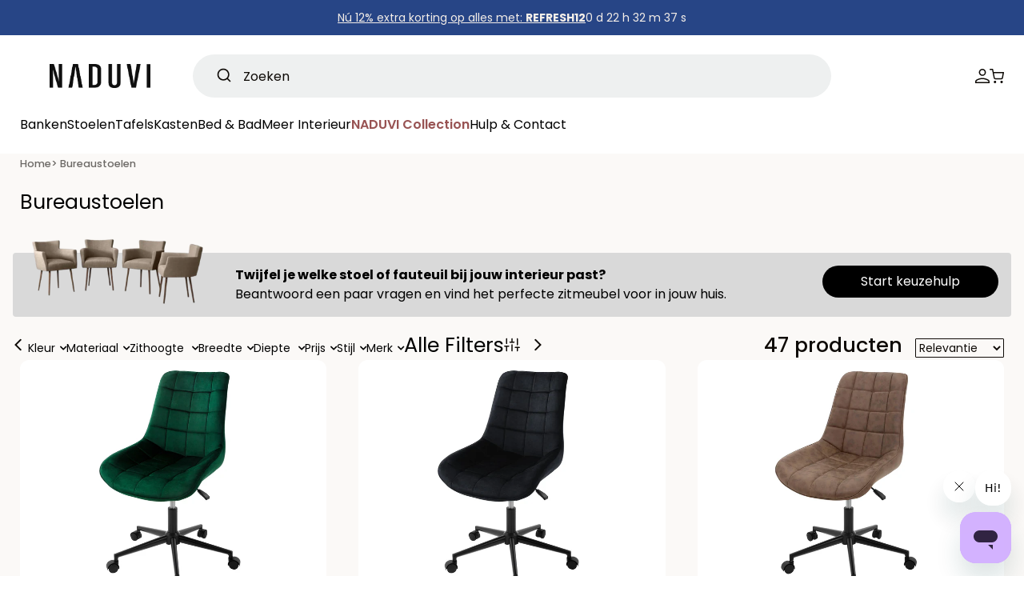

--- FILE ---
content_type: text/css
request_url: https://www.naduvi.nl/cdn/shop/t/691/assets/main.css?v=177686029035141491041738157565
body_size: 272
content:
@font-face{font-family:Poppins;font-style:normal;font-weight:500;src:local("Poppins"),url(https://cdn.shopify.com/s/files/1/0580/9835/2322/files/Poppins-Medium.ttf?v=1684778207) format("woff2");font-display:swap}@font-face{font-family:Poppins;font-style:italic;font-weight:500;src:local("Poppins"),url(https://cdn.shopify.com/s/files/1/0580/9835/2322/files/Poppins-MediumItalic.ttf?v=1685953885) format("woff2");font-display:swap}*{outline:none!important;box-sizing:border-box}html{scroll-behavior:smooth}.scrollbar-hidden::-webkit-scrollbar{display:none}body{margin:0;overflow-x:hidden}body span{user-select:none;-webkit-user-select:none;-moz-user-select:none;-khtml-user-select:none;-ms-user-select:none}.visually-hidden{position:absolute!important;overflow:hidden;width:1px;height:1px;margin:-1px;padding:0;border:0;clip:rect(0 0 0 0);word-wrap:normal!important}.visually-hidden--inline{margin:0;height:1em}summary{outline:none;list-style:none}summary::-webkit-details-marker{display:none}.no-js:not(html){display:none!important}button.disabled:not(.swym-heart),button[disabled]{opacity:.5;cursor:not-allowed;pointer-events:none}.slick-arrow.slick-disabled{opacity:0;visibility:hidden}.slick-arrow,.slick-dots li,a,button{cursor:pointer}a[aria-disabled=true]{cursor:not-allowed}.NDV-container{display:block;width:100%;max-width:1404px;padding:0 25px;margin:0 auto}@media screen and (max-width: 767px){.NDV-container{padding:0 20px}}@media screen and (max-width: 992px){.NDV-container{max-width:none}}.swym-heart:is(.swym-added,.wishlist-active):not(.swym-removing) .heart-fill{fill:#000}.swym-heart:is(.swym-added,.wishlist-active):not(.swym-removing) svg{animation:scale .35s ease-in-out forwards}@-webkit-keyframes scale{0%{transform:scale(.8)}90%{transform:scale(1.05)}to{transform:scale(1)}}@keyframes scale{0%{transform:scale(.8)}90%{transform:scale(1.05)}to{transform:scale(1)}}.swym-tooltip,.swym-powered-by-text,.swym-button-bar,.swym-button-bar.swym-wishlist-button-bar.swym-inject{display:none}.blurred-img{background-repeat:no-repeat;background-size:cover;background-position:center;width:100%;height:100%;display:block;position:relative}.product-card .blurred-img{background-size:contain}.blurred-img img{opacity:0;transition:opacity .25s ease-in-out}.blurred-img.loaded img{opacity:1}.blurred-img:before{content:"";position:absolute;top:0;right:0;bottom:0;left:0;opacity:0;animation:pulse 2.5s infinite;background-color:var(--text-color)}@keyframes pulse{0%{opacity:0}50%{opacity:.1}to{opacity:0}}.blurred-img.loaded:before{animation:none;content:none}input[type=search]{-webkit-touch-callout:none;-webkit-user-select:none;font-size:16px;touch-action:manipulation;user-select:none;-moz-user-scalable:none;-ms-user-scalable:none;-webkit-user-scalable:none}.badge-tag.bg-tag--deal{background-color:#f4c5cc;order:1}.badge-tag.bg-tag--bestseller,.badge-tag.bg-tag--popular,.badge-tag.bg-tag--populair,.badge-tag.bg-tag--beliebt{background-color:#cad9fc;order:2}.badge-tag.bg-tag--new,.badge-tag.bg-tag--nieuw,.badge-tag.bg-tag--neu{background-color:#dcf4bb;order:3}@media screen and (max-width: 425px){.badge-tag:nth-child(n+2){display:none}}.drawer__footer .discountify_discount_wrap.discountify_crtdwer{display:none}.product-price-percent,.cart-item__price-wrapper .price-compare{display:none!important}
/*# sourceMappingURL=/cdn/shop/t/691/assets/main.css.map?v=177686029035141491041738157565 */


--- FILE ---
content_type: text/css
request_url: https://www.naduvi.nl/cdn/shop/t/691/assets/loading.css?v=177675124384118632381692599805
body_size: -340
content:
.button-loader.loading-overlay__spinner:not(.hidden){display:flex;top:0;right:0;bottom:0;left:0;width:100%;justify-content:center;align-items:center;height:100%;border-radius:999px}.product-form__submit.loading span{visibility:hidden}.dot-falling{position:relative;left:-9999px;width:10px;height:10px;border-radius:5px;background-color:#6e6c69;color:#6e6c69;box-shadow:9999px 0 #6e6c69;animation:dot-falling 1s infinite linear;animation-delay:.1s;text-align:justify}.dot-falling:before,.dot-falling:after{content:"";display:inline-block;position:absolute;top:0}.dot-falling:before{width:10px;height:10px;border-radius:5px;background-color:#6e6c69;color:#6e6c69;animation:dot-falling-before 1s infinite linear;animation-delay:0s}.dot-falling:after{width:10px;height:10px;border-radius:5px;background-color:#6e6c69;color:#6e6c69;animation:dot-falling-after 1s infinite linear;animation-delay:.2s}@keyframes dot-falling{0%{box-shadow:9999px -15px #9880ff00}25%,50%,75%{box-shadow:9999px 0 #6e6c69}to{box-shadow:9999px 15px #9880ff00}}@keyframes dot-falling-before{0%{box-shadow:9984px -15px #9880ff00}25%,50%,75%{box-shadow:9984px 0 #6e6c69}to{box-shadow:9984px 15px #9880ff00}}@keyframes dot-falling-after{0%{box-shadow:10014px -15px #9880ff00}25%,50%,75%{box-shadow:10014px 0 #6e6c69}to{box-shadow:10014px 15px #9880ff00}}
/*# sourceMappingURL=/cdn/shop/t/691/assets/loading.css.map?v=177675124384118632381692599805 */


--- FILE ---
content_type: text/css
request_url: https://www.naduvi.nl/cdn/shop/t/691/assets/component-mega-menu.css?v=92139276947953998401693990445
body_size: -582
content:
.mega-menu {
  position: static;
}

.hover_menu {
  border-radius: 0;
  border: 0;
  left: 0;
  overflow-y: auto;
  position: absolute;
  right: 0;
  top: calc(100% - 0px);
  z-index: -1;
  visibility: hidden;
  opacity: 0;
  transition: all 0.4s ease;
}

.hover_menu::-webkit-scrollbar {
  display: none;
}

.mega-menu:hover .hover_menu,
.hover_menu:hover {
  visibility: visible;
  opacity: 1;
  border-top: 0.1px solid #C5C5C5;
}


--- FILE ---
content_type: text/css
request_url: https://www.naduvi.nl/cdn/shop/t/691/assets/NDV-cart.css?v=157237471617703505011692599803
body_size: -336
content:
.cart-item__error-text+svg{flex-shrink:0;width:1.2rem}.cart-item__error-text:empty+svg{display:none}.quantity__input[type=number]{-webkit-appearance:none;-moz-appearance:none;appearance:none}input::-webkit-outer-spin-button,input::-webkit-inner-spin-button{-webkit-appearance:none;margin:0}.quantity:after{pointer-events:none;content:"";position:absolute;top:0;right:0;bottom:0;left:0;transition:box-shadow var(--duration-short) ease;z-index:1}.quantity:before{background:rgb(var(--color-background));pointer-events:none;content:"";position:absolute;top:0;right:0;bottom:0;left:0;z-index:-1}.quantity__button[name=minus]:before,.quantity__button[name=plus]:before{content:"";width:100%;position:absolute;background-color:transparent;top:0;right:0;bottom:0;left:0}cart-drawer.is-empty .drawer__header{display:none}cart-drawer.is-empty .drawer__footer{display:none}.no-scollbar::-webkit-scrollbar{display:none}.loading-overlay:not(.hidden)+.cart-item__price-wrapper,.loading-overlay:not(.hidden)~cart-remove-button{opacity:50%}.cart-item .loading-overlay:not(.hidden)~*{visibility:hidden}.spinner{animation:rotator 1.4s linear infinite}@keyframes rotator{0%{transform:rotate(0)}to{transform:rotate(270deg)}}
/*# sourceMappingURL=/cdn/shop/t/691/assets/NDV-cart.css.map?v=157237471617703505011692599803 */


--- FILE ---
content_type: text/css
request_url: https://www.naduvi.nl/cdn/shop/t/691/assets/card-product.css?v=164706823473115064381692599802
body_size: -472
content:
.card-swatch{width:16px;height:16px;background:#000;box-shadow:0 0 4px #0000005c;border-radius:100%;margin:4px;position:relative;background-size:cover;background-repeat:no-repeat;background-position:center}.card-swatch:nth-child(n+5){display:none}.card-swatch:after{content:"";position:absolute;width:0;height:0;border:1px solid transparent;border-radius:100%;left:50%;top:50%;transform:translate(-50%,-50%);transition:all 125ms cubic-bezier(.25,.46,.45,.94) 0s}.card-swatch:is(.selected,[aria-selected=true]):after{width:24px;height:24px;border-color:#000;box-shadow:0 3px 6px #00000029}
/*# sourceMappingURL=/cdn/shop/t/691/assets/card-product.css.map?v=164706823473115064381692599802 */


--- FILE ---
content_type: text/css
request_url: https://www.naduvi.nl/cdn/shop/t/691/assets/quick-add.css?v=6459798527655243321692599804
body_size: -74
content:
.quick-add-modal__content-info .add-to-cart-sticky{display:none}.quick-add-modal{box-sizing:border-box;z-index:-1;margin:0 auto;top:0;left:0;width:100%;background:#00000080;height:100%}.quick-add-modal .scroll-trigger.scroll-trigger{animation:none;opacity:1}.quick-add-modal__content:not(.quick-add-modal[open] .quick-add-modal__content){display:none}.quick-add-modal__content{--modal-height-offset: 3.2rem;position:absolute;top:50%;left:50%;transform:translate(-50%,-50%);width:100%;background-color:#fbf9f7;overflow:hidden;max-width:972px;width:calc(100% - 3rem);border-radius:12px;padding:40px;max-height:calc(100% - 3rem);overflow-y:auto}@media screen and (min-width: 768px){.quick-add-modal__content{--modal-height-offset: 10rem}}.quick-add-modal__content img{max-width:100%}.quick-add-modal__content-info{--modal-padding: 2.5rem;display:flex;height:100%}.quick-add-modal__content-info>*{height:auto;margin:0 auto;max-width:100%;width:100%}@media screen and (max-width: 639px){.quick-add-modal__content{padding:25px}}.quick-add-modal__toggle{display:flex;align-items:center;justify-content:center;cursor:pointer;padding:15px;z-index:5;width:3rem;position:absolute;top:0;right:0}.quick-add-modal__content::-webkit-scrollbar{width:5px;display:none}.quick-add-modal__content{-ms-overflow-style:none;scrollbar-width:none}.quick-add-modal__content::-webkit-scrollbar-track{background:#f1f1f1;border-radius:14px}.quick-add-modal__content::-webkit-scrollbar-thumb{background:#888;border-radius:14px}.quick-add-modal__content::-webkit-scrollbar-thumb:hover{background:#555}.quick-add-modal .product-media-wrapper{flex-direction:column-reverse}.quick-add-modal .media-thumbnails-slider{margin-inline:-6px}.quick-add-modal :is(.media-thumbnails-slider) .slick-slide{margin-left:6px;margin-right:6px}.quick-add-modal .three-d-btn-wrap{order:-1}.quick-add-modal .media-info-wrapper>*{width:calc(50% - 16px);flex-basis:calc(50% - 16px)}@media screen and (max-width: 1023px){.quick-add-modal .media-info-wrapper>*{width:100%;flex-basis:100%}}
/*# sourceMappingURL=/cdn/shop/t/691/assets/quick-add.css.map?v=6459798527655243321692599804 */


--- FILE ---
content_type: text/javascript
request_url: https://www.naduvi.nl/cdn/shop/t/691/assets/slick-slider.js?v=97399732561366607321707475743
body_size: 437
content:
$(function(){function slidersInit(){$(".NDV-collections-slider-content-inner-wrapper").each(function(){let collSlider=$(this),collSliderWrapper=$(this).parents(".NDV-collections-slider-content-inner");$(collSlider).slick({dots:!1,arrows:!0,infinite:!1,slidesToShow:6,slidesToScroll:1,prevArrow:$(collSliderWrapper).find(".slick-prev-arrow"),nextArrow:$(collSliderWrapper).find(".slick-next-arrow"),responsive:[{breakpoint:1400,settings:{slidesToShow:5,slidesToScroll:1}},{breakpoint:1100,settings:{slidesToShow:4,slidesToScroll:1}},{breakpoint:950,settings:{slidesToShow:3,slidesToScroll:1}},{breakpoint:768,settings:{slidesToShow:3,slidesToScroll:1,arrows:!1}},{breakpoint:640,settings:{slidesToShow:2.5,slidesToScroll:1,arrows:!1}}]})})}slidersInit(),Shopify.designMode&&document.addEventListener("shopify:section:load",()=>{slidersInit()})}),$(function(){function slidersInit1(){$(".informative-card-wrapper-mobile").slick({dots:!1,arrows:!1,infinite:!1,slidesToShow:1.3,slidesToScroll:1})}slidersInit1(),Shopify.designMode&&document.addEventListener("shopify:section:load",()=>{slidersInit1()})}),$(function(){function announcements(){$(".announcements").slick({dots:!1,arrows:!1,infinite:!0,slidesToShow:1,slidesToScroll:1,autoplay:!0,autoplaySpeed:3e3,cssEase:"linear",rtl:!1,vertical:!0})}announcements(),Shopify.designMode&&document.addEventListener("shopify:section:load",()=>{announcements()})}),$(function(){function slidersInit3(){$(".media-main-slider").slick({slidesToShow:1,slidesToScroll:1,asNavFor:".media-thumbnails-slider",prevArrow:$(".product-slider-arrow--prev"),nextArrow:$(".product-slider-arrow--next"),fade:!0,infinite:!1}),$(".media-thumbnails-slider").slick({slidesToShow:6,slidesToScroll:3,arrows:!0,infinite:!1,asNavFor:".media-main-slider",prevArrow:$(".product-thumb-arrow--prev"),nextArrow:$(".product-thumb-arrow--next"),vertical:!0,focusOnSelect:!0,responsive:[{breakpoint:1024,settings:{vertical:!1,arrows:!1,slidesToShow:4.5,slidesToScroll:1}}]})}slidersInit3(),Shopify.designMode&&document.addEventListener("shopify:section:load",()=>{slidersInit3()})}),$(function(){function slidersInit4(){$(".ndv-press-logos").slick({dots:!1,arrows:!1,infinite:!0,slidesToShow:3,fade:!1,slidesToScroll:1,autoplay:!0,autoplaySpeed:5e3,focusOnSelect:!0,asNavFor:".ndv-press-textblocks",responsive:[{breakpoint:1024,settings:{slidesToShow:1}}]}),$(".ndv-press-textblocks").slick({slidesToShow:1,slidesToScroll:1,asNavFor:".ndv-press-logos",dots:!1,arrows:!1,fade:!0,infinite:!1,centerMode:!1,focusOnSelect:!0,autoplay:!0,autoplaySpeed:5e3})}slidersInit4(),Shopify.designMode&&document.addEventListener("shopify:section:load",()=>{slidersInit4()})});function cartUpsellSlider(){$(".upsell-slider")&&!$(".upsell-slider").hasClass("slick-initialized")&&$(".upsell-slider").slick({dots:!0,arrows:!1,infinite:!1,autoplay:!0,slidesToShow:1,slidesToScroll:1})}cartUpsellSlider(),document.body.addEventListener("cart-updated",()=>{cartUpsellSlider()}),Shopify.designMode&&document.addEventListener("shopify:section:load",()=>{slidersInit5(),cartUpsellSlider()});function quickViewSlider(){$(".quick-add-modal .media-main-slider").slick({slidesToShow:1,slidesToScroll:1,asNavFor:".quick-add-modal .media-thumbnails-slider",prevArrow:$(".product-slider-arrow--prev"),nextArrow:$(".product-slider-arrow--next"),fade:!0,infinite:!1}),$(".quick-add-modal .media-thumbnails-slider").slick({slidesToShow:4,slidesToScroll:2,arrows:!1,infinite:!1,asNavFor:".quick-add-modal .media-main-slider",focusOnSelect:!0})}$(function(){function infos(){$(".info-usp-mobile").slick({dots:!1,arrows:!1,infinite:!1,autoplay:!0,slidesToShow:1,slidesToScroll:1})}infos(),Shopify.designMode&&document.addEventListener("shopify:section:load",()=>{infos()})});function relatedProductsSlider(){$(".related-products-slider").slick({dots:!1,arrows:!0,infinite:!1,slidesToShow:6,slidesToScroll:1,prevArrow:$(".related-slick-prev-arrow"),nextArrow:$(".related-slick-next-arrow"),responsive:[{breakpoint:1400,settings:{slidesToShow:5,slidesToScroll:1}},{breakpoint:1100,settings:{slidesToShow:4,slidesToScroll:1}},{breakpoint:950,settings:{slidesToShow:3,slidesToScroll:1}},{breakpoint:768,settings:{slidesToShow:3,slidesToScroll:1,arrows:!1}},{breakpoint:640,settings:{slidesToShow:2.2,slidesToScroll:1,arrows:!1}}]})}function recentlyViewedSlider(){$(".recently-viewed-slider").hasClass("slick-initialized")||$(".recently-viewed-slider").slick({dots:!1,arrows:!0,infinite:!1,slidesToShow:6,slidesToScroll:1,prevArrow:$(".recent-slick-prev-arrow"),nextArrow:$(".recent-slick-next-arrow"),responsive:[{breakpoint:1400,settings:{slidesToShow:5,slidesToScroll:1}},{breakpoint:1100,settings:{slidesToShow:4,slidesToScroll:1}},{breakpoint:950,settings:{slidesToShow:3,slidesToScroll:1}},{breakpoint:768,settings:{slidesToShow:3,slidesToScroll:1,arrows:!1}},{breakpoint:640,settings:{slidesToShow:2.2,slidesToScroll:1,arrows:!1}}]})}$(function(){function subcollection(){$(".NDV-subcollection-wrapper").slick({dots:!1,arrows:!1,infinite:!1,autoplay:!1,slidesToShow:3,slidesToScroll:1,responsive:[{breakpoint:768,settings:{slidesToShow:2.1,arrows:!1}}]})}subcollection(),Shopify.designMode&&document.addEventListener("shopify:section:load",()=>{subcollection()})}),$(function(){function MultiColumnCards(){$(".multicolumn_cards_slider").slick({dots:!1,arrows:!1,infinite:!1,autoplay:!1,slidesToShow:1.5,slidesToScroll:1,mobileFirst:!0,responsive:[{breakpoint:768,settings:"unslick"}]})}MultiColumnCards(),Shopify.designMode&&document.addEventListener("shopify:section:load",()=>{MultiColumnCards()})});function cartPageUpsell(){$(".cart-page-upsell-slider").slick({dots:!1,arrows:!1,infinite:!1,autoplay:!0,slidesToShow:3,slidesToScroll:1,responsive:[{breakpoint:767,settings:{slidesToShow:2}},{breakpoint:480,settings:{slidesToShow:1}}]})}cartPageUpsell(),Shopify.designMode&&document.addEventListener("shopify:section:load",()=>{cartPageUpsell()}),$(function(){function algolia__facets(){$(".algolia__facets").slick({dots:!1,arrows:!0,infinite:!1,autoplay:!1,slidesToShow:6,slidesToScroll:1,prevArrow:$(".algolia__facets-slick-prev-arrow"),nextArrow:$(".algolia__facets-slick-next-arrow"),responsive:[{breakpoint:1330,settings:{slidesToShow:4}}]})}Shopify.designMode&&document.addEventListener("shopify:section:load",()=>{})});
//# sourceMappingURL=/cdn/shop/t/691/assets/slick-slider.js.map?v=97399732561366607321707475743


--- FILE ---
content_type: application/x-javascript; charset=utf-8
request_url: https://bundler.nice-team.net/app/shop/status/naduvistore.myshopify.com.js?1769909241
body_size: -331
content:
var bundler_settings_updated='1766997914';

--- FILE ---
content_type: text/javascript
request_url: https://www.naduvi.nl/cdn/shop/t/691/assets/datalayers.js?v=73176075985448932861692599812
body_size: -669
content:
dataLayer.push({event:"Pageview",pagePath:window.location.href,pageTitle:document.title}),document.addEventListener("DOMContentLoaded",function(){$(".ais-InfiniteHits-loadMore").click(function(){dataLayer.push({event:"Pageview",pagePath:window.location.href,pageTitle:document.title})})});
//# sourceMappingURL=/cdn/shop/t/691/assets/datalayers.js.map?v=73176075985448932861692599812


--- FILE ---
content_type: text/javascript
request_url: https://www.naduvi.nl/cdn/shop/t/691/compiled_assets/scripts.js?v=236213
body_size: -4
content:
(function(){var __sections__={};(function(){for(var i=0,s=document.getElementById("sections-script").getAttribute("data-sections").split(",");i<s.length;i++)__sections__[s[i]]=!0})(),function(){if(!(!__sections__["NDV-header"]&&!Shopify.designMode))try{class StickyHeader extends HTMLElement{constructor(){super()}connectedCallback(){this.header=document.querySelector(".section-header-bottom"),this.headerBounds={},this.setHeaderHeight(),window.matchMedia("(max-width: 1023px)").addEventListener("change",this.setHeaderHeight.bind(this)),this.currentScrollTop=0,this.preventReveal=!1,this.onScrollHandler=this.onScroll.bind(this),this.hideHeaderOnScrollUp=()=>this.preventReveal=!0,this.addEventListener("preventHeaderReveal",this.hideHeaderOnScrollUp),window.addEventListener("scroll",this.onScrollHandler,!1),this.createObserver()}setHeaderHeight(){document.documentElement.style.setProperty("--header-height",`${this.header.offsetHeight}px`),document.documentElement.style.setProperty("--full-header-height",`${document.querySelector(".full-header").offsetHeight}px`)}disconnectedCallback(){this.removeEventListener("preventHeaderReveal",this.hideHeaderOnScrollUp),window.removeEventListener("scroll",this.onScrollHandler)}createObserver(){new IntersectionObserver((entries,observer2)=>{this.headerBounds=entries[0].intersectionRect,observer2.disconnect()}).observe(this.header)}onScroll(){const scrollTop=window.pageYOffset||document.documentElement.scrollTop;if(scrollTop>this.currentScrollTop&&scrollTop>this.headerBounds.bottom){if(this.header.classList.add("scrolled-past-header"),this.preventHide)return;requestAnimationFrame(this.hide.bind(this))}else scrollTop<this.currentScrollTop&&scrollTop>this.headerBounds.bottom?(this.header.classList.add("scrolled-past-header"),this.preventReveal?(window.clearTimeout(this.isScrolling),this.isScrolling=setTimeout(()=>{this.preventReveal=!1},66),requestAnimationFrame(this.hide.bind(this))):requestAnimationFrame(this.reveal.bind(this))):scrollTop<=this.headerBounds.top&&(this.header.classList.remove("scrolled-past-header"),requestAnimationFrame(this.reset.bind(this)));this.currentScrollTop=scrollTop}hide(){document.getElementById("shopify-section-NDV-announcement-bar").classList.add("announcementhidden"),this.header.classList.add("shopify-section-header-hidden","shopify-section-header-sticky"),this.closeMenuDisclosure()}reveal(){document.getElementById("shopify-section-NDV-announcement-bar").classList.remove("announcementhidden"),this.header.classList.add("shopify-section-header-sticky","animate"),this.header.classList.remove("shopify-section-header-hidden")}reset(){document.getElementById("shopify-section-NDV-announcement-bar").classList.remove("announcementhidden"),this.header.classList.remove("shopify-section-header-hidden","shopify-section-header-sticky","animate")}closeMenuDisclosure(){this.disclosures=this.disclosures||this.header.querySelectorAll("header-menu"),this.disclosures.forEach(disclosure=>disclosure.close())}}customElements.define("sticky-header",StickyHeader)}catch(e){console.error(e)}}()})();
//# sourceMappingURL=/cdn/shop/t/691/compiled_assets/scripts.js.map?v=236213


--- FILE ---
content_type: text/javascript
request_url: https://www.naduvi.nl/cdn/shop/t/691/assets/collection.js?v=88115838473432971692599802
body_size: -114
content:
const $checkboxes=$(".ais-dropdown-checkbox"),$drawer=$(".all_filter_drawer");$checkboxes.on("change",function(){const $currentCheckbox=$(this);if(!$currentCheckbox.prop("checked")){$checkboxes.each(function(){const $otherCheckbox=$(this);$otherCheckbox.is($currentCheckbox)||$otherCheckbox.prop("checked",!0)});const $currentDropdown=$currentCheckbox.closest(".ais-facet-dropdown-wrapper");if($currentDropdown.length>0){const dropdownTop=$currentDropdown.position().top,dropdownHeight=$currentDropdown.outerHeight(),drawerScrollTop=$drawer.scrollTop(),drawerHeight=$drawer.height(),scrollToPosition=dropdownTop+dropdownHeight/2-drawerHeight/2;$drawer.animate({scrollTop:scrollToPosition},500)}}});function addEventListenersForTracking(){let productNodes=document.querySelectorAll(".ais-InfiniteHits-item .product-card"),productArray=Array.from(productNodes),algoliaProducts=[];if(productNodes.length<1)return setTimeout(function(){addEventListenersForTracking()},500);productNodes.forEach(node=>{algoliaProducts.push({item_name:node.dataset.algoliaTitle,item_id:node.dataset.sku,price:parseFloat(node.dataset.price),item_brand:node.dataset.vendor,item_variant:node.dataset.variant,item_category:node.dataset.category,item_category2:node.dataset.subcategory,item_category3:node.dataset.producttype,index:parseInt(node.dataset.algoliaPosition),quantity:1}),node.addEventListener("click",function(){dataLayer.push({ecommerce:null}),dataLayer.push({event:"select_item",ecommerce:{items:[{item_name:node.dataset.algoliaTitle,item_id:node.dataset.sku,price:parseFloat(node.dataset.price),item_brand:node.dataset.vendor,item_variant:node.dataset.variant,item_category:node.dataset.category,item_category2:node.dataset.subcategory,item_category3:node.dataset.producttype,index:parseInt(node.dataset.algoliaPosition),item_list_name:node.dataset.collections,quantity:1}]}})})}),dataLayer.push({ecommerce:null}),dataLayer.push({event:"view_item_list",ecommerce:{items:algoliaProducts}})}addEventListenersForTracking();
//# sourceMappingURL=/cdn/shop/t/691/assets/collection.js.map?v=88115838473432971692599802


--- FILE ---
content_type: text/javascript
request_url: https://www.naduvi.nl/cdn/shop/t/691/assets/algolia_translations.js?v=162166006977047915411696328754
body_size: -88
content:
(function(algolia){"use strict";algolia.translations={searchTitle:"zoekresultaat",search:"Huidige zoekopdracht",allProducts:"bekijk alle producten",matching:"passend bij",sortBy:"Gesorteerd op",relevance:"Relevantie",outOf:"van",resultsFound:"producten",oneResultFound:"1 resultaat gevonden",noResultFound:"Geen resultaten gevonden.",addToCart:"In winkelwagen",searchForProduct:"Producten zoeken",selectedFilter:"Geselecteerde filters",clearAll:"alles wissen",outOfStock:"Niet op voorraad",products:"Producten",collections:"Collecties",articles:"Artikelen",pages:"Pagina's",try:"Probeer",clearFilters:"de filters te wissen",or:"of",changeInput:"verander je selectie",showLess:"Minder tonen",showMore:"Meer tonen",recentlySearched:"Recent gezocht",QuickView:"Snel voorbeeld",showMoreText:"Meer Laden",by:"van"},algolia.translation_helpers={no_result_for:function(text){return'Geen resultaat voor" '+text+' ".'},in:function(processingTimeMS){return"op "+processingTimeMS/1e3+"s"},outOf:function(page,hitsPerPage,nbHits){return page*hitsPerPage+1+"-"+Math.min((page+1)*hitsPerPage,nbHits)+" van"},by:function(text){return text?" by "+text:""},render_title:function(text,query){return text==="Products"&&query?text+" for "+query:text}}})(window.algoliaShopify);
//# sourceMappingURL=/cdn/shop/t/691/assets/algolia_translations.js.map?v=162166006977047915411696328754


--- FILE ---
content_type: text/javascript
request_url: https://dashboard.wheelio-app.com/api/wheelioapp/getsettings?jsonp=WheelioAppJSONPCallback487&s=naduvistore.myshopify.com&d=naduvistore.myshopify.com&cu=https%3A%2F%2Fwww.naduvi.nl%2Fcollections%2Fbureaustoelen&uid=487
body_size: 379
content:
window['WheelioAppJSONPCallback487']({"success":false,"errorMessage":"Conditions not met!"})

--- FILE ---
content_type: text/javascript
request_url: https://www.naduvi.nl/cdn/shop/t/691/assets/algolia_externals.js?v=29471706061628236681692599806
body_size: -266
content:
(function(algolia){"use strict";const{autocomplete,getAlgoliaResults}=window["@algolia/autocomplete-js"],{createQuerySuggestionsPlugin}=window["@algolia/autocomplete-plugin-query-suggestions"],{createAlgoliaInsightsPlugin}=window["@algolia/autocomplete-plugin-algolia-insights"],{createInsightsMiddleware}=window.instantsearch.middlewares;algolia.externals={instantsearch:window.instantsearch,algoliasearch:window.algoliasearch,autocomplete,getAlgoliaResults,createAlgoliaInsightsPlugin,createQuerySuggestionsPlugin,createInsightsMiddleware,insightsClient:window.aa,html:window.htmPreact.html,render:window.htmPreact.render,widgets:{rangeSlider:window.instantsearch.widgets.rangeSlider,menu:window.instantsearch.widgets.menu,refinementList:window.instantsearch.widgets.refinementList,searchBox:window.instantsearch.widgets.searchBox,stats:window.instantsearch.widgets.stats,sortBy:window.instantsearch.widgets.sortBy,clearRefinements:window.instantsearch.widgets.clearRefinements,panel:window.instantsearch.widgets.panel,hits:window.instantsearch.widgets.hits,pagination:window.instantsearch.widgets.pagination,configure:window.instantsearch.widgets.configure,infiniteHits:instantsearch.widgets.infiniteHits},connectors:{connectCurrentRefinements:instantsearch.connectors.connectCurrentRefinements}}})(window.algoliaShopify);
//# sourceMappingURL=/cdn/shop/t/691/assets/algolia_externals.js.map?v=29471706061628236681692599806
